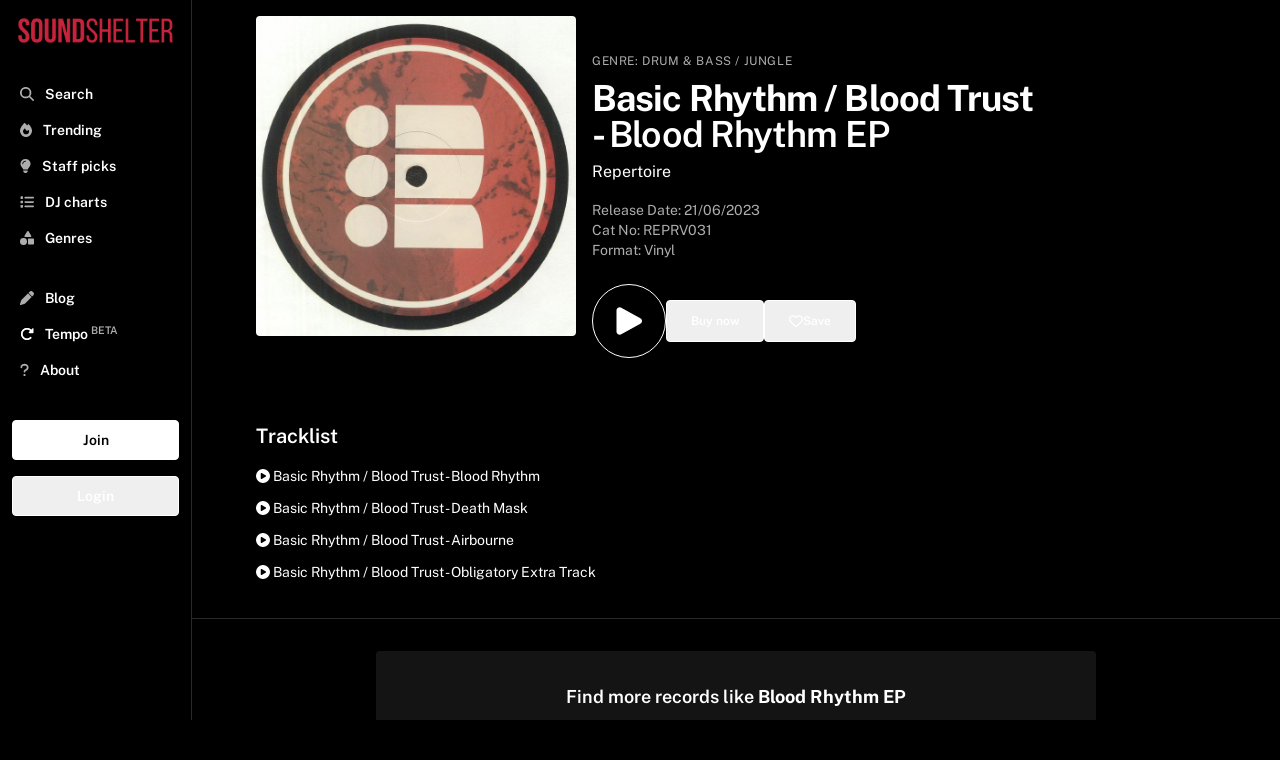

--- FILE ---
content_type: text/html; charset=utf-8
request_url: https://www.soundshelter.net/vinyl/basic-rhythm-blood-trust-blood-rhythm-ep
body_size: 12301
content:
<!DOCTYPE html><html lang="en"><head><meta charSet="utf-8"/><meta name="viewport" content="width=device-width"/><link rel="preload" as="image" href="https://static.soundshelter.net/images/covers/d48db606-6d24-4c96-97a9-1c25f683952a.jpg"/><link rel="preload" href="https://static.soundshelter.net/images/branding/logo_red_transparent_background.png" as="image" fetchpriority="high"/><title>Buy Basic Rhythm | Blood Trust - Blood Rhythm EP Vinyl | Sound Shelter</title><meta property="og:title" content="Basic Rhythm | Blood Trust - Blood Rhythm EP"/><meta property="og:description" content="Listen to Blood Rhythm EP on Sound Shelter - a record digging app connecting DJs, collectors, and the best independent record stores"/><meta name="description" content="Buy Blood Rhythm EP on Sound Shelter - a record digging app connecting DJs, collectors, and the best independent record stores. "/><meta property="og:image" content="https://static.soundshelter.net/images/covers/d48db606-6d24-4c96-97a9-1c25f683952a.jpg"/><link rel="canonical" href="https://www.soundshelter.net/vinyl/basic-rhythm-blood-trust-blood-rhythm-ep"/><meta property="twitter:card" content="summary_large_image"/><meta property="twitter:url" content="https://www.soundshelter.net/vinyl/basic-rhythm-blood-trust-blood-rhythm-ep"/><meta property="twitter:title" content="Basic Rhythm | Blood Trust - Blood Rhythm EP"/><meta property="twitter:description" content="Buy Blood Rhythm EP on Sound Shelter - a vinyl marketplace connecting DJs, collectors, and the best independent record stores"/><meta property="twitter:image" content="https://static.soundshelter.net/images/covers/d48db606-6d24-4c96-97a9-1c25f683952a.jpg"/><script type="application/ld+json">{"@context":"https://schema.org","@type":"MusicAlbum","name":"Blood Rhythm EP","byArtist":{"@type":"MusicGroup","name":"Basic Rhythm | Blood Trust"},"datePublished":"2023-06-21T00:00:00.000Z","genre":"Drum & Bass / Jungle","image":"https://static.soundshelter.net/images/covers/d48db606-6d24-4c96-97a9-1c25f683952a.jpg","recordLabel":"Repertoire","numTracks":4,"track":[{"@type":"MusicRecording","name":"Blood Rhythm - Basic Rhythm / Blood Trust"},{"@type":"MusicRecording","name":"Death Mask - Basic Rhythm / Blood Trust"},{"@type":"MusicRecording","name":"Airbourne - Basic Rhythm / Blood Trust"},{"@type":"MusicRecording","name":"Obligatory Extra Track - Basic Rhythm / Blood Trust"}]}</script><link rel="preload" href="https://static.soundshelter.net/images/covers/d48db606-6d24-4c96-97a9-1c25f683952a.jpg" as="image" fetchpriority="high"/><meta name="next-head-count" content="17"/><link rel="stylesheet" data-href="https://fonts.googleapis.com/css2?family=Public+Sans:wght@400..700&amp;display=swap"/><link rel="preconnect" href="https://static.soundshelter.net"/><link rel="preconnect" href="https://apinew.soundshelter.net"/><link rel="preconnect" href="https://cdnjs.cloudflare.com"/><meta name="cf-2fa-verify" content="24ddd1522791e7e"/><link rel="icon" sizes="32x32" href="/favicon.ico"/><link rel="icon" sizes="16x16" href="/favicon.ico"/><script type="application/ld+json">{"@context":"https://schema.org","@type":"WebSite","name":"Sound Shelter","url":"https://www.soundshelter.net"}</script><script type="application/ld+json">{"@context":"https://schema.org","@type":"Organization","name":"Sound Shelter","url":"https://www.soundshelter.net","logo":"https://static.soundshelter.net/images/branding/square_logo_480.png","email":"info@soundshelter.net","sameAs":["https://www.facebook.com/soundshelter","https://www.instagram.com/soundshelter","https://twitter.com/soundshelter"]}</script><link data-next-font="" rel="preconnect" href="/" crossorigin="anonymous"/><link rel="preload" href="/_next/static/css/3caa2a972cd6ae66.css" as="style"/><link rel="stylesheet" href="/_next/static/css/3caa2a972cd6ae66.css" data-n-g=""/><noscript data-n-css=""></noscript><script defer="" nomodule="" src="/_next/static/chunks/polyfills-42372ed130431b0a.js" type="d215bd33b3ec525052ed2599-text/javascript"></script><script src="/_next/static/chunks/webpack-62c02dad1a6a4cb4.js" defer="" type="d215bd33b3ec525052ed2599-text/javascript"></script><script src="/_next/static/chunks/framework-fcf1ddec762b78b4.js" defer="" type="d215bd33b3ec525052ed2599-text/javascript"></script><script src="/_next/static/chunks/main-cd39a3e2eae56aad.js" defer="" type="d215bd33b3ec525052ed2599-text/javascript"></script><script src="/_next/static/chunks/pages/_app-b9245ff042d8502d.js" defer="" type="d215bd33b3ec525052ed2599-text/javascript"></script><script src="/_next/static/chunks/2584c218-f62a3c182af9956d.js" defer="" type="d215bd33b3ec525052ed2599-text/javascript"></script><script src="/_next/static/chunks/577-2141b6958238cd20.js" defer="" type="d215bd33b3ec525052ed2599-text/javascript"></script><script src="/_next/static/chunks/267-8e13c3b51f60d809.js" defer="" type="d215bd33b3ec525052ed2599-text/javascript"></script><script src="/_next/static/chunks/203-9cac7922252efffa.js" defer="" type="d215bd33b3ec525052ed2599-text/javascript"></script><script src="/_next/static/chunks/895-98ef857f9027a1ab.js" defer="" type="d215bd33b3ec525052ed2599-text/javascript"></script><script src="/_next/static/chunks/501-9f6de72482b9437a.js" defer="" type="d215bd33b3ec525052ed2599-text/javascript"></script><script src="/_next/static/chunks/548-c893b4768c16a994.js" defer="" type="d215bd33b3ec525052ed2599-text/javascript"></script><script src="/_next/static/chunks/pages/vinyl/%5Bslug%5D-9c0864370fcbea55.js" defer="" type="d215bd33b3ec525052ed2599-text/javascript"></script><script src="/_next/static/W1tC3s1Xb-H7t2OZ_lgzQ/_buildManifest.js" defer="" type="d215bd33b3ec525052ed2599-text/javascript"></script><script src="/_next/static/W1tC3s1Xb-H7t2OZ_lgzQ/_ssgManifest.js" defer="" type="d215bd33b3ec525052ed2599-text/javascript"></script><style type="text/css">@font-face {font-family:Public Sans;font-style:normal;font-weight:400 700;src:url(/cf-fonts/v/public-sans/5.0.16/latin/wght/normal.woff2);unicode-range:U+0000-00FF,U+0131,U+0152-0153,U+02BB-02BC,U+02C6,U+02DA,U+02DC,U+0304,U+0308,U+0329,U+2000-206F,U+2074,U+20AC,U+2122,U+2191,U+2193,U+2212,U+2215,U+FEFF,U+FFFD;font-display:swap;}@font-face {font-family:Public Sans;font-style:normal;font-weight:400 700;src:url(/cf-fonts/v/public-sans/5.0.16/vietnamese/wght/normal.woff2);unicode-range:U+0102-0103,U+0110-0111,U+0128-0129,U+0168-0169,U+01A0-01A1,U+01AF-01B0,U+0300-0301,U+0303-0304,U+0308-0309,U+0323,U+0329,U+1EA0-1EF9,U+20AB;font-display:swap;}@font-face {font-family:Public Sans;font-style:normal;font-weight:400 700;src:url(/cf-fonts/v/public-sans/5.0.16/latin-ext/wght/normal.woff2);unicode-range:U+0100-02AF,U+0304,U+0308,U+0329,U+1E00-1E9F,U+1EF2-1EFF,U+2020,U+20A0-20AB,U+20AD-20CF,U+2113,U+2C60-2C7F,U+A720-A7FF;font-display:swap;}</style></head><body><div id="__next"><div class="min-h-screen"><div class="block lg:hidden  headroom-wrapper"><div style="position:relative;top:0;left:0;right:0;z-index:1;-webkit-transform:translate3D(0, 0, 0);-ms-transform:translate3D(0, 0, 0);transform:translate3D(0, 0, 0);height:auto;max-height:8rem" class="headroom headroom--unfixed"><div class="relative flex items-center w-full h-16 mt-0 bg-black border-b shadow border-lightBlack"><a class="flex justify-center object-contain h-12 m-auto" href="/"><img alt="Sound Shelter Logo" fetchpriority="high" loading="eager" width="192" height="50" decoding="async" data-nimg="1" style="color:transparent" src="https://static.soundshelter.net/images/branding/logo_red_transparent_background.png"/></a><span class="absolute right-0 flex items-center justify-center mr-4"><button class="px-2 py-2 btn-trans">Join</button></span></div><div id="filters" class="hidden w-full h-auto bg-black"><div class="flex flex-row px-4 py-2 overflow-x-scroll border-b hide-scroll border-lightBlack"><a class="px-2 py-1 mr-4 text-sm font-semibold border rounded cursor-pointer whitespace-nowrap border-tidalLightGrey hover:no-underline bg-lightBlack" href="/explore/staffpicks">Staff Picks</a><a class="px-2 py-1 mr-4 text-sm font-semibold border rounded cursor-pointer whitespace-nowrap border-tidalLightGrey hover:no-underline bg-lightBlack" href="/genre/house">House</a><a class="px-2 py-1 mr-4 text-sm font-semibold border rounded cursor-pointer whitespace-nowrap border-tidalLightGrey hover:no-underline bg-lightBlack" href="/genre/techno">Techno</a><a class="px-2 py-1 mr-4 text-sm font-semibold border rounded cursor-pointer whitespace-nowrap border-tidalLightGrey hover:no-underline bg-lightBlack" href="/genre/electro">Electro</a><a class="px-2 py-1 mr-4 text-sm font-semibold border rounded cursor-pointer whitespace-nowrap border-tidalLightGrey hover:no-underline bg-lightBlack" href="/genre/soul-jazz">Soul Jazz</a><a class="px-2 py-1 mr-4 text-sm font-semibold border rounded cursor-pointer whitespace-nowrap border-tidalLightGrey hover:no-underline bg-lightBlack" href="/genre/deep-house">Deep House</a><a class="px-2 py-1 mr-4 text-sm font-semibold border rounded cursor-pointer whitespace-nowrap border-tidalLightGrey hover:no-underline bg-lightBlack" href="/collection/detroithousetechno-records">Detroit Techno</a><a class="px-2 py-1 mr-4 text-sm font-semibold border rounded cursor-pointer whitespace-nowrap border-tidalLightGrey hover:no-underline bg-lightBlack" href="/genre/disco">Disco</a><a class="px-2 py-1 mr-4 text-sm font-semibold border rounded cursor-pointer whitespace-nowrap border-tidalLightGrey hover:no-underline bg-lightBlack" href="/collection/dubtechno-records">Dub Techno</a><a class="px-2 py-1 mr-4 text-sm font-semibold border rounded cursor-pointer whitespace-nowrap border-tidalLightGrey hover:no-underline bg-lightBlack" href="/genre/hip-hop">Hip Hop / Beats</a></div></div></div></div><aside class="fixed bottom-0 left-0 top-0 w-full md:w-48 bg-black border-tidalLightGrey border-r h-full p-2 transform transition ease-in-out duration-300 lg:translate-x-0 z-100 lg:z-0 xl:z-0 overflow-y-scroll -translate-x-full"><div><a class="hidden h-12 lg:block xl:block" href="/"><img alt="Sound Shelter Logo" fetchpriority="high" loading="eager" width="256" height="66" decoding="async" data-nimg="1" style="color:transparent" src="https://static.soundshelter.net/images/branding/logo_red_transparent_background.png"/></a><button class="pl-3 ml-0 text-xl text-white lg:hidden" title="Close"><svg aria-hidden="true" focusable="false" data-prefix="fas" data-icon="xmark" class="svg-inline--fa fa-xmark text-tidalLightGreyText" role="img" xmlns="http://www.w3.org/2000/svg" viewBox="0 0 384 512"><path fill="currentColor" d="M342.6 150.6c12.5-12.5 12.5-32.8 0-45.3s-32.8-12.5-45.3 0L192 210.7 86.6 105.4c-12.5-12.5-32.8-12.5-45.3 0s-12.5 32.8 0 45.3L146.7 256 41.4 361.4c-12.5 12.5-12.5 32.8 0 45.3s32.8 12.5 45.3 0L192 301.3 297.4 406.6c12.5 12.5 32.8 12.5 45.3 0s12.5-32.8 0-45.3L237.3 256 342.6 150.6z"></path></svg></button></div><nav class="p-1 pb-32 mt-4 nav"><div><div class="flex-row hidden mb-8 bg-white rounded"><span class="w-auto p-2 pr-0 text-tidalLightGreyText"><svg aria-hidden="true" focusable="false" data-prefix="fas" data-icon="magnifying-glass" class="svg-inline--fa fa-magnifying-glass text-tidalLightGreyText" role="img" xmlns="http://www.w3.org/2000/svg" viewBox="0 0 512 512"><path fill="currentColor" d="M416 208c0 45.9-14.9 88.3-40 122.7L502.6 457.4c12.5 12.5 12.5 32.8 0 45.3s-32.8 12.5-45.3 0L330.7 376c-34.4 25.2-76.8 40-122.7 40C93.1 416 0 322.9 0 208S93.1 0 208 0S416 93.1 416 208zM208 352a144 144 0 1 0 0-288 144 144 0 1 0 0 288z"></path></svg></span><input class="block w-3/4 px-2 py-2 leading-normal text-black bg-white rounded-lg appearance-none md:w-full focus:outline-none" placeholder="Search..."/></div><div class="font-semibold text-white"><ul id="nav-for-all" class="w-full mb-8 text-base md:text-sm"><li class="w-full p-2 cursor-pointer hover:bg-lightBlack"><a class="hover:no-underline " href="/search"><svg aria-hidden="true" focusable="false" data-prefix="fas" data-icon="magnifying-glass" class="svg-inline--fa fa-magnifying-glass text-tidalLightGreyText" role="img" xmlns="http://www.w3.org/2000/svg" viewBox="0 0 512 512"><path fill="currentColor" d="M416 208c0 45.9-14.9 88.3-40 122.7L502.6 457.4c12.5 12.5 12.5 32.8 0 45.3s-32.8 12.5-45.3 0L330.7 376c-34.4 25.2-76.8 40-122.7 40C93.1 416 0 322.9 0 208S93.1 0 208 0S416 93.1 416 208zM208 352a144 144 0 1 0 0-288 144 144 0 1 0 0 288z"></path></svg> <span class="ml-2">Search</span></a></li><li class="w-full p-2 cursor-pointer hover:bg-lightBlack"><a class="hover:no-underline" href="/explore/trending"><svg aria-hidden="true" focusable="false" data-prefix="fas" data-icon="fire" class="svg-inline--fa fa-fire text-tidalLightGreyText" role="img" xmlns="http://www.w3.org/2000/svg" viewBox="0 0 448 512"><path fill="currentColor" d="M159.3 5.4c7.8-7.3 19.9-7.2 27.7 .1c27.6 25.9 53.5 53.8 77.7 84c11-14.4 23.5-30.1 37-42.9c7.9-7.4 20.1-7.4 28 .1c34.6 33 63.9 76.6 84.5 118c20.3 40.8 33.8 82.5 33.8 111.9C448 404.2 348.2 512 224 512C98.4 512 0 404.1 0 276.5c0-38.4 17.8-85.3 45.4-131.7C73.3 97.7 112.7 48.6 159.3 5.4zM225.7 416c25.3 0 47.7-7 68.8-21c42.1-29.4 53.4-88.2 28.1-134.4c-4.5-9-16-9.6-22.5-2l-25.2 29.3c-6.6 7.6-18.5 7.4-24.7-.5c-16.5-21-46-58.5-62.8-79.8c-6.3-8-18.3-8.1-24.7-.1c-33.8 42.5-50.8 69.3-50.8 99.4C112 375.4 162.6 416 225.7 416z"></path></svg> <span class="ml-2">Trending</span></a></li><li class="w-full p-2 cursor-pointer hover:bg-lightBlack"><a class="hover:no-underline" href="/explore/staffpicks"><svg aria-hidden="true" focusable="false" data-prefix="fas" data-icon="lightbulb" class="svg-inline--fa fa-lightbulb text-tidalLightGreyText" role="img" xmlns="http://www.w3.org/2000/svg" viewBox="0 0 384 512"><path fill="currentColor" d="M272 384c9.6-31.9 29.5-59.1 49.2-86.2c0 0 0 0 0 0c5.2-7.1 10.4-14.2 15.4-21.4c19.8-28.5 31.4-63 31.4-100.3C368 78.8 289.2 0 192 0S16 78.8 16 176c0 37.3 11.6 71.9 31.4 100.3c5 7.2 10.2 14.3 15.4 21.4c0 0 0 0 0 0c19.8 27.1 39.7 54.4 49.2 86.2l160 0zM192 512c44.2 0 80-35.8 80-80l0-16-160 0 0 16c0 44.2 35.8 80 80 80zM112 176c0 8.8-7.2 16-16 16s-16-7.2-16-16c0-61.9 50.1-112 112-112c8.8 0 16 7.2 16 16s-7.2 16-16 16c-44.2 0-80 35.8-80 80z"></path></svg> <span class="ml-2">Staff picks</span></a></li><li class="w-full p-2 cursor-pointer hover:bg-lightBlack"><a class="hover:no-underline" href="/browse/dj-charts"><svg aria-hidden="true" focusable="false" data-prefix="fas" data-icon="list" class="svg-inline--fa fa-list text-tidalLightGreyText" role="img" xmlns="http://www.w3.org/2000/svg" viewBox="0 0 512 512"><path fill="currentColor" d="M40 48C26.7 48 16 58.7 16 72l0 48c0 13.3 10.7 24 24 24l48 0c13.3 0 24-10.7 24-24l0-48c0-13.3-10.7-24-24-24L40 48zM192 64c-17.7 0-32 14.3-32 32s14.3 32 32 32l288 0c17.7 0 32-14.3 32-32s-14.3-32-32-32L192 64zm0 160c-17.7 0-32 14.3-32 32s14.3 32 32 32l288 0c17.7 0 32-14.3 32-32s-14.3-32-32-32l-288 0zm0 160c-17.7 0-32 14.3-32 32s14.3 32 32 32l288 0c17.7 0 32-14.3 32-32s-14.3-32-32-32l-288 0zM16 232l0 48c0 13.3 10.7 24 24 24l48 0c13.3 0 24-10.7 24-24l0-48c0-13.3-10.7-24-24-24l-48 0c-13.3 0-24 10.7-24 24zM40 368c-13.3 0-24 10.7-24 24l0 48c0 13.3 10.7 24 24 24l48 0c13.3 0 24-10.7 24-24l0-48c0-13.3-10.7-24-24-24l-48 0z"></path></svg> <span class="ml-2">DJ charts</span></a></li><li class="w-full p-2 cursor-pointer hover:bg-lightBlack"><a class="hover:no-underline" href="/browse/genres"><svg aria-hidden="true" focusable="false" data-prefix="fas" data-icon="shapes" class="svg-inline--fa fa-shapes text-tidalLightGreyText" role="img" xmlns="http://www.w3.org/2000/svg" viewBox="0 0 512 512"><path fill="currentColor" d="M315.4 15.5C309.7 5.9 299.2 0 288 0s-21.7 5.9-27.4 15.5l-96 160c-5.9 9.9-6.1 22.2-.4 32.2s16.3 16.2 27.8 16.2l192 0c11.5 0 22.2-6.2 27.8-16.2s5.5-22.3-.4-32.2l-96-160zM288 312l0 144c0 22.1 17.9 40 40 40l144 0c22.1 0 40-17.9 40-40l0-144c0-22.1-17.9-40-40-40l-144 0c-22.1 0-40 17.9-40 40zM128 512a128 128 0 1 0 0-256 128 128 0 1 0 0 256z"></path></svg> <span class="ml-2">Genres</span></a></li><li class="w-full p-2 mt-6 cursor-pointer hover:bg-lightBlack"><a class="hover:no-underline" href="/browse/blog"><svg aria-hidden="true" focusable="false" data-prefix="fas" data-icon="pen" class="svg-inline--fa fa-pen text-tidalLightGreyText" role="img" xmlns="http://www.w3.org/2000/svg" viewBox="0 0 512 512"><path fill="currentColor" d="M362.7 19.3L314.3 67.7 444.3 197.7l48.4-48.4c25-25 25-65.5 0-90.5L453.3 19.3c-25-25-65.5-25-90.5 0zm-71 71L58.6 323.5c-10.4 10.4-18 23.3-22.2 37.4L1 481.2C-1.5 489.7 .8 498.8 7 505s15.3 8.5 23.7 6.1l120.3-35.4c14.1-4.2 27-11.8 37.4-22.2L421.7 220.3 291.7 90.3z"></path></svg> <span class="ml-2">Blog</span></a></li><li class="w-full p-2 text-white cursor-pointer hover:bg-lightBlack"><a href="https://gotempo.app" target="_blank" rel="noopener noreferrer" class="hover:no-underline"><svg aria-hidden="true" focusable="false" data-prefix="fas" data-icon="rotate-right" class="svg-inline--fa fa-rotate-right " role="img" xmlns="http://www.w3.org/2000/svg" viewBox="0 0 512 512"><path fill="currentColor" d="M463.5 224l8.5 0c13.3 0 24-10.7 24-24l0-128c0-9.7-5.8-18.5-14.8-22.2s-19.3-1.7-26.2 5.2L413.4 96.6c-87.6-86.5-228.7-86.2-315.8 1c-87.5 87.5-87.5 229.3 0 316.8s229.3 87.5 316.8 0c12.5-12.5 12.5-32.8 0-45.3s-32.8-12.5-45.3 0c-62.5 62.5-163.8 62.5-226.3 0s-62.5-163.8 0-226.3c62.2-62.2 162.7-62.5 225.3-1L327 183c-6.9 6.9-8.9 17.2-5.2 26.2s12.5 14.8 22.2 14.8l119.5 0z"></path></svg> <span class="ml-2">Tempo<!-- --> <sup class="text-tidalLightGreyText">BETA</sup></span></a></li><li class="w-full p-2 cursor-pointer hover:bg-lightBlack"><a class="hover:no-underline" href="/about"><svg aria-hidden="true" focusable="false" data-prefix="fas" data-icon="question" class="svg-inline--fa fa-question text-tidalLightGreyText" role="img" xmlns="http://www.w3.org/2000/svg" viewBox="0 0 320 512"><path fill="currentColor" d="M80 160c0-35.3 28.7-64 64-64l32 0c35.3 0 64 28.7 64 64l0 3.6c0 21.8-11.1 42.1-29.4 53.8l-42.2 27.1c-25.2 16.2-40.4 44.1-40.4 74l0 1.4c0 17.7 14.3 32 32 32s32-14.3 32-32l0-1.4c0-8.2 4.2-15.8 11-20.2l42.2-27.1c36.6-23.6 58.8-64.1 58.8-107.7l0-3.6c0-70.7-57.3-128-128-128l-32 0C73.3 32 16 89.3 16 160c0 17.7 14.3 32 32 32s32-14.3 32-32zm80 320a40 40 0 1 0 0-80 40 40 0 1 0 0 80z"></path></svg> <span class="ml-2">About</span></a></li></ul><div class="flex flex-col"><button class="mb-4 btn-white">Join</button><button class="mb-4 btn-trans">Login</button></div></div></div><div class="mt-2"><ul class="text-base text-white"></ul></div></nav></aside><section class="flex flex-col h-full bg-black w-full lg:pl-48 lg:pr-0"><div id="image-and-text" class="flex h-auto my-4 mt-0 bg-black"><span class=" w-full"><div class="flex flex-col w-full m-auto md:flex-row md:p-4 lg:mx-0 md:gap-4 lg:px-8 xl:px-16"><div class="w-full md:w-1/3 md:rounded"><img alt="Basic Rhythm | Blood Trust Blood Rhythm EP" fetchpriority="high" loading="eager" width="700" height="700" decoding="async" data-nimg="1" class="object-cover  md:rounded" style="color:transparent" src="https://static.soundshelter.net/images/covers/d48db606-6d24-4c96-97a9-1c25f683952a.jpg"/></div><div class="flex flex-col items-start justify-center w-full px-4 md:pt-8 md:w-1/2 lg:1/3"><div class="w-full my-2 md:my-0"><span class=" text-xs tracking-wider uppercase text-tidalLightGreyText">Genre:<!-- --> <a href="/genre/drum-&amp;-bass-/-jungle">Drum &amp; Bass / Jungle</a></span><div class="w-full my-2 "><h1 class="mt-0 mb-2 text-2xl font-bold text-white md:text-4xl md:leading-9 leading-7">Basic Rhythm  /  Blood Trust<!-- --> <!-- -->-<!-- --> <span class="font-semibold">Blood Rhythm EP</span></h1><h2><a href="/label/repertoire">Repertoire</a></h2></div><div><p class="mt-4 text-sm text-tidalLightGreyText">Release Date: <!-- -->21/06/2023</p><p class="text-sm text-tidalLightGreyText">Cat No: <!-- -->REPRV031<!-- --> </p><h3 class="mb-2 text-sm text-tidalLightGreyText">Format: Vinyl</h3></div></div><div class="w-full py-4"><div class="inline-flex gap-4"><div class="flex h-full m-auto"><button class="p-4 text-white bg-black border border-white rounded-full cursor-pointer hover:bg-black hover:text-white hover:border-white hover:scale-105 transform transition-all duration-200 ease-in-out" title="Add to playlist"><svg xmlns="http://www.w3.org/2000/svg" viewBox="0 0 24 24" fill="currentColor" width="2.5rem" height="2.5rem"><path fill-rule="evenodd" d="M4.5 5.653c0-1.426 1.529-2.33 2.779-1.643l11.54 6.348c1.295.712 1.295 2.573 0 3.285L7.28 19.991c-1.25.687-2.779-.217-2.779-1.643V5.653z" clip-rule="evenodd"></path></svg></button></div><div class="flex h-full m-auto"><button class="flex items-center w-full px-6 py-3 gap-2 btn-trans" title="Buy this record"><span class="text-xs ">Buy now</span></button></div><div class="flex h-full m-auto"><button class="flex items-center w-full px-6 py-3 text-white border gap-2 btn-trans" title="Save to your list"><svg aria-hidden="true" focusable="false" data-prefix="far" data-icon="heart" class="svg-inline--fa fa-heart " role="img" xmlns="http://www.w3.org/2000/svg" viewBox="0 0 512 512"><path fill="currentColor" d="M225.8 468.2l-2.5-2.3L48.1 303.2C17.4 274.7 0 234.7 0 192.8l0-3.3c0-70.4 50-130.8 119.2-144C158.6 37.9 198.9 47 231 69.6c9 6.4 17.4 13.8 25 22.3c4.2-4.8 8.7-9.2 13.5-13.3c3.7-3.2 7.5-6.2 11.5-9c0 0 0 0 0 0C313.1 47 353.4 37.9 392.8 45.4C462 58.6 512 119.1 512 189.5l0 3.3c0 41.9-17.4 81.9-48.1 110.4L288.7 465.9l-2.5 2.3c-8.2 7.6-19 11.9-30.2 11.9s-22-4.2-30.2-11.9zM239.1 145c-.4-.3-.7-.7-1-1.1l-17.8-20-.1-.1s0 0 0 0c-23.1-25.9-58-37.7-92-31.2C81.6 101.5 48 142.1 48 189.5l0 3.3c0 28.5 11.9 55.8 32.8 75.2L256 430.7 431.2 268c20.9-19.4 32.8-46.7 32.8-75.2l0-3.3c0-47.3-33.6-88-80.1-96.9c-34-6.5-69 5.4-92 31.2c0 0 0 0-.1 .1s0 0-.1 .1l-17.8 20c-.3 .4-.7 .7-1 1.1c-4.5 4.5-10.6 7-16.9 7s-12.4-2.5-16.9-7z"></path></svg> <span class="text-xs ">Save</span></button></div></div></div></div></div></span></div><div id="tracklist" class="w-full p-4 m-auto lg:px-8 xl:px-16"><p class="text-xl font-semibold">Tracklist</p><div class="w-full m-auto mt-4"><ul><li class="mb-3 text-sm text-white capitalize cursor-pointer hover:font-semibold"><svg aria-hidden="true" focusable="false" data-prefix="fas" data-icon="circle-play" class="svg-inline--fa fa-circle-play " role="img" xmlns="http://www.w3.org/2000/svg" viewBox="0 0 512 512"><path fill="currentColor" d="M0 256a256 256 0 1 1 512 0A256 256 0 1 1 0 256zM188.3 147.1c-7.6 4.2-12.3 12.3-12.3 20.9l0 176c0 8.7 4.7 16.7 12.3 20.9s16.8 4.1 24.3-.5l144-88c7.1-4.4 11.5-12.1 11.5-20.5s-4.4-16.1-11.5-20.5l-144-88c-7.4-4.5-16.7-4.7-24.3-.5z"></path></svg> <!-- -->basic rhythm / blood trust - blood rhythm</li><li class="mb-3 text-sm text-white capitalize cursor-pointer hover:font-semibold"><svg aria-hidden="true" focusable="false" data-prefix="fas" data-icon="circle-play" class="svg-inline--fa fa-circle-play " role="img" xmlns="http://www.w3.org/2000/svg" viewBox="0 0 512 512"><path fill="currentColor" d="M0 256a256 256 0 1 1 512 0A256 256 0 1 1 0 256zM188.3 147.1c-7.6 4.2-12.3 12.3-12.3 20.9l0 176c0 8.7 4.7 16.7 12.3 20.9s16.8 4.1 24.3-.5l144-88c7.1-4.4 11.5-12.1 11.5-20.5s-4.4-16.1-11.5-20.5l-144-88c-7.4-4.5-16.7-4.7-24.3-.5z"></path></svg> <!-- -->basic rhythm / blood trust - death mask</li><li class="mb-3 text-sm text-white capitalize cursor-pointer hover:font-semibold"><svg aria-hidden="true" focusable="false" data-prefix="fas" data-icon="circle-play" class="svg-inline--fa fa-circle-play " role="img" xmlns="http://www.w3.org/2000/svg" viewBox="0 0 512 512"><path fill="currentColor" d="M0 256a256 256 0 1 1 512 0A256 256 0 1 1 0 256zM188.3 147.1c-7.6 4.2-12.3 12.3-12.3 20.9l0 176c0 8.7 4.7 16.7 12.3 20.9s16.8 4.1 24.3-.5l144-88c7.1-4.4 11.5-12.1 11.5-20.5s-4.4-16.1-11.5-20.5l-144-88c-7.4-4.5-16.7-4.7-24.3-.5z"></path></svg> <!-- -->basic rhythm / blood trust - airbourne</li><li class="mb-3 text-sm text-white capitalize cursor-pointer hover:font-semibold"><svg aria-hidden="true" focusable="false" data-prefix="fas" data-icon="circle-play" class="svg-inline--fa fa-circle-play " role="img" xmlns="http://www.w3.org/2000/svg" viewBox="0 0 512 512"><path fill="currentColor" d="M0 256a256 256 0 1 1 512 0A256 256 0 1 1 0 256zM188.3 147.1c-7.6 4.2-12.3 12.3-12.3 20.9l0 176c0 8.7 4.7 16.7 12.3 20.9s16.8 4.1 24.3-.5l144-88c7.1-4.4 11.5-12.1 11.5-20.5s-4.4-16.1-11.5-20.5l-144-88c-7.4-4.5-16.7-4.7-24.3-.5z"></path></svg> <!-- -->basic rhythm / blood trust - obligatory extra track</li></ul></div></div><div class="flex items-center justify-center w-full p-4 m-auto mt-2 text-sm border-t border-tidalLightGrey lg:px-8 xl:px-16 md:text-base"><div class="flex flex-col items-center justify-center w-full h-auto p-8 my-4 rounded md:w-3/4 bg-lightBlack"><p class="mb-4 text-lg font-semibold">Find more records like <strong>Blood Rhythm EP</strong></p><span class="mr-2 cursor-pointer btn-red" href="/swipe/similar/repertoire">Start digging</span></div></div><div class="w-full p-4 m-auto text-sm border-t border-b border-tidalLightGrey lg:px-8 xl:px-16 md:text-base"><div class="mt-4 grid grid-cols-2 md:grid-cols-3 lg:grid-cols-4 gap-8 md:gap-16 xl:grid-cols-5"><div class="flex flex-col flex-wrap justify-center mb-4"><a class="hover:no-underline" href="/artist/basic-rhythm"><div class="flex flex-col flex-wrap items-center justify-center p-4 mb-4 ml-auto mr-auto text-white bg-center bg-cover rounded lg:mb-4 bg-lightBlack transition duration-300 ease-in-out transform hover:-translate-y-1 hover:scale-105 hover:cursor-pointer rounded-full w-36 md:w-40 h-36 md:h-40" style="background-image:url(https://i.scdn.co/image/e3aa01a3df3e51ed0fdc9e2051b1e86efa87b35e)"></div><div class="flex justify-center mb-4"><p class="text-sm font-semibold text-center capitalize md:text-base">Basic Rhythm</p></div></a><div class="flex justify-center w-full m-auto"><button class="p-2 px-4 text-xs btn-white">Follow</button></div></div><div class="flex flex-col flex-wrap justify-center mb-4"><a class="hover:no-underline" href="/artist/blood-trust"><div class="flex flex-col flex-wrap items-center justify-center p-4 mb-4 ml-auto mr-auto text-white bg-center bg-cover rounded lg:mb-4 bg-lightBlack transition duration-300 ease-in-out transform hover:-translate-y-1 hover:scale-105 hover:cursor-pointer rounded-full w-36 md:w-40 h-36 md:h-40" style="background-image:url(null)"></div><div class="flex justify-center mb-4"><p class="text-sm font-semibold text-center capitalize md:text-base">Blood Trust</p></div></a><div class="flex justify-center w-full m-auto"><button class="p-2 px-4 text-xs btn-white">Follow</button></div></div></div></div><div class="w-full p-4 m-auto text-sm border-t border-b border-tidalLightGrey lg:px-8 xl:px-16 md:text-base"><h2 class="mb-4 text-xl font-semibold">More about <!-- -->Blood Rhythm EP</h2><p class="w-full m-auto"> Repertoire released Blood Rhythm EP on Wed Jun 21 2023. The 4 track Drum & Bass / Jungle release features Basic Rhythm, and Blood Trust.<br /><br /><strong>Repertoire</strong> has released vinyl by Ricky Force, Double O, Mantra, David Louis, Stranjah, Giorgio, Law, Osibisa, Ilk, Cycle One, Giorgio Moroder, Artilect, Blu Mar Ten, Law and Wheeler, and Eusebeia.<br /><br />People who like <strong>Blood Rhythm EP</strong> also listen to The Brothers Grimm, Nu-matic, rhythm section, The Criminal Minds, R Solution, Psychotropic, Sunshine Productions, Vibes & Wishdokta, Terrorize, and Rachel Wallace.</p><p class="w-full m-auto mt-4"></p><div class="flex flex-row flex-wrap gap-2"><button class="text-xs btn-trans" href="/artist/basic-rhythm">Basic Rhythm</button><button class="text-xs btn-trans" href="/artist/blood-trust">Blood Trust</button><button class="text-xs btn-trans" href="/label/repertoire">Repertoire</button></div><div class="hidden mt-8" id="share"><p class="text-xl font-semibold">Share</p><div class="flex flex-row mt-4"><div class="mr-2"><a class="px-8 btn-trans bg-fbBlue border-fbBlue" href="https://www.facebook.com/sharer/sharer.php?u=https://www.soundshelter.net/vinyl/basic-rhythm-blood-trust-blood-rhythm-ep" target="_blank" rel="noreferer noopener" aria-label="Share on Facebook"><svg aria-hidden="true" focusable="false" data-prefix="fab" data-icon="facebook" class="svg-inline--fa fa-facebook " role="img" xmlns="http://www.w3.org/2000/svg" viewBox="0 0 512 512"><path fill="currentColor" d="M512 256C512 114.6 397.4 0 256 0S0 114.6 0 256C0 376 82.7 476.8 194.2 504.5V334.2H141.4V256h52.8V222.3c0-87.1 39.4-127.5 125-127.5c16.2 0 44.2 3.2 55.7 6.4V172c-6-.6-16.5-1-29.6-1c-42 0-58.2 15.9-58.2 57.2V256h83.6l-14.4 78.2H287V510.1C413.8 494.8 512 386.9 512 256h0z"></path></svg></a></div><div class="mr-2"><a class="px-8 btn-trans bg-twtrBlue border-twtrBlue" href="https://twitter.com/intent/tweet?url=https://www.soundshelter.net/vinyl/basic-rhythm-blood-trust-blood-rhythm-ep&amp;hashtags=vinyl,Drum&amp;Bass/Jungle&amp;via=soundshelter" target="_blank" rel="noreferer noopener" aria-label="Share on Twitter"><svg aria-hidden="true" focusable="false" data-prefix="fab" data-icon="twitter" class="svg-inline--fa fa-twitter " role="img" xmlns="http://www.w3.org/2000/svg" viewBox="0 0 512 512"><path fill="currentColor" d="M459.37 151.716c.325 4.548.325 9.097.325 13.645 0 138.72-105.583 298.558-298.558 298.558-59.452 0-114.68-17.219-161.137-47.106 8.447.974 16.568 1.299 25.34 1.299 49.055 0 94.213-16.568 130.274-44.832-46.132-.975-84.792-31.188-98.112-72.772 6.498.974 12.995 1.624 19.818 1.624 9.421 0 18.843-1.3 27.614-3.573-48.081-9.747-84.143-51.98-84.143-102.985v-1.299c13.969 7.797 30.214 12.67 47.431 13.319-28.264-18.843-46.781-51.005-46.781-87.391 0-19.492 5.197-37.36 14.294-52.954 51.655 63.675 129.3 105.258 216.365 109.807-1.624-7.797-2.599-15.918-2.599-24.04 0-57.828 46.782-104.934 104.934-104.934 30.213 0 57.502 12.67 76.67 33.137 23.715-4.548 46.456-13.32 66.599-25.34-7.798 24.366-24.366 44.833-46.132 57.827 21.117-2.273 41.584-8.122 60.426-16.243-14.292 20.791-32.161 39.308-52.628 54.253z"></path></svg></a></div><div><a class="px-8 btn-trans bg-redditRed border-redditRed" href="http://www.reddit.com/submit?url=https://www.soundshelter.net/vinyl/basic-rhythm-blood-trust-blood-rhythm-ep" target="_blank" rel="noreferer noopener" aria-label="Share on Reddit"><svg aria-hidden="true" focusable="false" data-prefix="fab" data-icon="reddit" class="svg-inline--fa fa-reddit " role="img" xmlns="http://www.w3.org/2000/svg" viewBox="0 0 512 512"><path fill="currentColor" d="M0 256C0 114.6 114.6 0 256 0S512 114.6 512 256s-114.6 256-256 256L37.1 512c-13.7 0-20.5-16.5-10.9-26.2L75 437C28.7 390.7 0 326.7 0 256zM349.6 153.6c23.6 0 42.7-19.1 42.7-42.7s-19.1-42.7-42.7-42.7c-20.6 0-37.8 14.6-41.8 34c-34.5 3.7-61.4 33-61.4 68.4l0 .2c-37.5 1.6-71.8 12.3-99 29.1c-10.1-7.8-22.8-12.5-36.5-12.5c-33 0-59.8 26.8-59.8 59.8c0 24 14.1 44.6 34.4 54.1c2 69.4 77.6 125.2 170.6 125.2s168.7-55.9 170.6-125.3c20.2-9.6 34.1-30.2 34.1-54c0-33-26.8-59.8-59.8-59.8c-13.7 0-26.3 4.6-36.4 12.4c-27.4-17-62.1-27.7-100-29.1l0-.2c0-25.4 18.9-46.5 43.4-49.9l0 0c4.4 18.8 21.3 32.8 41.5 32.8zM177.1 246.9c16.7 0 29.5 17.6 28.5 39.3s-13.5 29.6-30.3 29.6s-31.4-8.8-30.4-30.5s15.4-38.3 32.1-38.3zm190.1 38.3c1 21.7-13.7 30.5-30.4 30.5s-29.3-7.9-30.3-29.6c-1-21.7 11.8-39.3 28.5-39.3s31.2 16.6 32.1 38.3zm-48.1 56.7c-10.3 24.6-34.6 41.9-63 41.9s-52.7-17.3-63-41.9c-1.2-2.9 .8-6.2 3.9-6.5c18.4-1.9 38.3-2.9 59.1-2.9s40.7 1 59.1 2.9c3.1 .3 5.1 3.6 3.9 6.5z"></path></svg></a></div></div></div></div><div id="related" class="flex items-center h-auto px-8 mt-8 bg-black min-h-100vh lg:px-16 xl:px-32"><div class="w-full text-white"></div></div></section><aside class="top-0 bottom-0 right-0 hidden w-0 h-screen bg-black border-l lg:w-48 border-lightBlack"></aside></div><div class="fixed bottom-0 w-full"><audio id="audio" autoplay=""></audio><div class="mb-0 w-full m-auto h-auto  bg-lightBlack overflow-y-scroll   hidden" title="player container"><div class="flex flex-row items-center justify-start w-full h-auto border-t shadow md:flex-col lg:flex-col xl:flex-col hover:cursor-pointer border-tidalLightGrey" id="play-controls"><div class="flex flex-row w-1/2 border-r md:w-full border-tidalLightGrey md:border-none"></div><div class="flex-row items-center justify-center flex-grow pt-1 pb-2 text-xl md:w-1/2 lg:w-1/3 xl:w-1/4 space-b md:text-xl grid grid-cols-4 md:grid-cols-5"><span class="flex flex-col"><button><svg aria-hidden="true" focusable="false" data-prefix="fas" data-icon="list" class="svg-inline--fa fa-list text-base text-white xs:text-sm" role="img" xmlns="http://www.w3.org/2000/svg" viewBox="0 0 512 512"><path fill="currentColor" d="M40 48C26.7 48 16 58.7 16 72l0 48c0 13.3 10.7 24 24 24l48 0c13.3 0 24-10.7 24-24l0-48c0-13.3-10.7-24-24-24L40 48zM192 64c-17.7 0-32 14.3-32 32s14.3 32 32 32l288 0c17.7 0 32-14.3 32-32s-14.3-32-32-32L192 64zm0 160c-17.7 0-32 14.3-32 32s14.3 32 32 32l288 0c17.7 0 32-14.3 32-32s-14.3-32-32-32l-288 0zm0 160c-17.7 0-32 14.3-32 32s14.3 32 32 32l288 0c17.7 0 32-14.3 32-32s-14.3-32-32-32l-288 0zM16 232l0 48c0 13.3 10.7 24 24 24l48 0c13.3 0 24-10.7 24-24l0-48c0-13.3-10.7-24-24-24l-48 0c-13.3 0-24 10.7-24 24zM40 368c-13.3 0-24 10.7-24 24l0 48c0 13.3 10.7 24 24 24l48 0c13.3 0 24-10.7 24-24l0-48c0-13.3-10.7-24-24-24l-48 0z"></path></svg></button><p class="hidden text-xs text-center md:block text-tidalLightGreyText">Playlist</p></span><span class="flex flex-col"><button class="w-full m-auto" title="player play"><svg aria-hidden="true" focusable="false" data-prefix="far" data-icon="circle-play" class="svg-inline--fa fa-circle-play text-base text-white xs:text-sm" role="img" xmlns="http://www.w3.org/2000/svg" viewBox="0 0 512 512"><path fill="currentColor" d="M464 256A208 208 0 1 0 48 256a208 208 0 1 0 416 0zM0 256a256 256 0 1 1 512 0A256 256 0 1 1 0 256zM188.3 147.1c7.6-4.2 16.8-4.1 24.3 .5l144 88c7.1 4.4 11.5 12.1 11.5 20.5s-4.4 16.1-11.5 20.5l-144 88c-7.4 4.5-16.7 4.7-24.3 .5s-12.3-12.2-12.3-20.9l0-176c0-8.7 4.7-16.7 12.3-20.9z"></path></svg></button><p class="hidden text-xs text-center text-tidalLightGreyText md:block">Play</p></span><span class="flex flex-col"><button title="player skip"><svg aria-hidden="true" focusable="false" data-prefix="fas" data-icon="forward-fast" class="svg-inline--fa fa-forward-fast text-base text-white xs:text-sm" role="img" xmlns="http://www.w3.org/2000/svg" viewBox="0 0 512 512"><path fill="currentColor" d="M18.4 445c11.2 5.3 24.5 3.6 34.1-4.4L224 297.7 224 416c0 12.4 7.2 23.7 18.4 29s24.5 3.6 34.1-4.4L448 297.7 448 416c0 17.7 14.3 32 32 32s32-14.3 32-32l0-320c0-17.7-14.3-32-32-32s-32 14.3-32 32l0 118.3L276.5 71.4c-9.5-7.9-22.8-9.7-34.1-4.4S224 83.6 224 96l0 118.3L52.5 71.4c-9.5-7.9-22.8-9.7-34.1-4.4S0 83.6 0 96L0 416c0 12.4 7.2 23.7 18.4 29z"></path></svg></button><p class="hidden text-xs text-center text-tidalLightGreyText md:block">Skip</p></span><span class="flex-col hidden md:flex"><button title="player save"><svg aria-hidden="true" focusable="false" data-prefix="far" data-icon="heart" class="svg-inline--fa fa-heart text-base text-white xs:text-sm" role="img" xmlns="http://www.w3.org/2000/svg" viewBox="0 0 512 512"><path fill="currentColor" d="M225.8 468.2l-2.5-2.3L48.1 303.2C17.4 274.7 0 234.7 0 192.8l0-3.3c0-70.4 50-130.8 119.2-144C158.6 37.9 198.9 47 231 69.6c9 6.4 17.4 13.8 25 22.3c4.2-4.8 8.7-9.2 13.5-13.3c3.7-3.2 7.5-6.2 11.5-9c0 0 0 0 0 0C313.1 47 353.4 37.9 392.8 45.4C462 58.6 512 119.1 512 189.5l0 3.3c0 41.9-17.4 81.9-48.1 110.4L288.7 465.9l-2.5 2.3c-8.2 7.6-19 11.9-30.2 11.9s-22-4.2-30.2-11.9zM239.1 145c-.4-.3-.7-.7-1-1.1l-17.8-20-.1-.1s0 0 0 0c-23.1-25.9-58-37.7-92-31.2C81.6 101.5 48 142.1 48 189.5l0 3.3c0 28.5 11.9 55.8 32.8 75.2L256 430.7 431.2 268c20.9-19.4 32.8-46.7 32.8-75.2l0-3.3c0-47.3-33.6-88-80.1-96.9c-34-6.5-69 5.4-92 31.2c0 0 0 0-.1 .1s0 0-.1 .1l-17.8 20c-.3 .4-.7 .7-1 1.1c-4.5 4.5-10.6 7-16.9 7s-12.4-2.5-16.9-7z"></path></svg></button><p class="hidden text-xs text-center text-tidalLightGreyText md:block">Save</p></span><span class="flex-col hidden md:flex"><button title="player buy"><svg aria-hidden="true" focusable="false" data-prefix="fas" data-icon="cart-shopping" class="svg-inline--fa fa-cart-shopping text-base text-white xs:text-sm" role="img" xmlns="http://www.w3.org/2000/svg" viewBox="0 0 576 512"><path fill="currentColor" d="M0 24C0 10.7 10.7 0 24 0L69.5 0c22 0 41.5 12.8 50.6 32l411 0c26.3 0 45.5 25 38.6 50.4l-41 152.3c-8.5 31.4-37 53.3-69.5 53.3l-288.5 0 5.4 28.5c2.2 11.3 12.1 19.5 23.6 19.5L488 336c13.3 0 24 10.7 24 24s-10.7 24-24 24l-288.3 0c-34.6 0-64.3-24.6-70.7-58.5L77.4 54.5c-.7-3.8-4-6.5-7.9-6.5L24 48C10.7 48 0 37.3 0 24zM128 464a48 48 0 1 1 96 0 48 48 0 1 1 -96 0zm336-48a48 48 0 1 1 0 96 48 48 0 1 1 0-96z"></path></svg></button><p class="hidden text-xs text-center text-tidalLightGreyText md:block">Buy</p></span><span class="flex flex-col md:hidden"><button title="player buy"><svg aria-hidden="true" focusable="false" data-prefix="fas" data-icon="chevron-right" class="svg-inline--fa fa-chevron-right text-base text-white xs:text-sm" role="img" xmlns="http://www.w3.org/2000/svg" viewBox="0 0 320 512"><path fill="currentColor" d="M310.6 233.4c12.5 12.5 12.5 32.8 0 45.3l-192 192c-12.5 12.5-32.8 12.5-45.3 0s-12.5-32.8 0-45.3L242.7 256 73.4 86.6c-12.5-12.5-12.5-32.8 0-45.3s32.8-12.5 45.3 0l192 192z"></path></svg></button><p class="hidden text-xs text-center text-tidalLightGreyText md:block">More</p></span></div></div></div><div class="flex items-center h-auto pt-2 pb-4 text-base border-t shadow z-100 bg-lightBlack justify-evenly lg:hidden xl:hidden border-tidalLightGrey"><a class="bottom-nav-icon-container" href="/"><span class="bottom-nav-icon"><svg aria-hidden="true" focusable="false" data-prefix="fas" data-icon="house" class="svg-inline--fa fa-house " role="img" xmlns="http://www.w3.org/2000/svg" viewBox="0 0 576 512"><path fill="currentColor" d="M575.8 255.5c0 18-15 32.1-32 32.1l-32 0 .7 160.2c0 2.7-.2 5.4-.5 8.1l0 16.2c0 22.1-17.9 40-40 40l-16 0c-1.1 0-2.2 0-3.3-.1c-1.4 .1-2.8 .1-4.2 .1L416 512l-24 0c-22.1 0-40-17.9-40-40l0-24 0-64c0-17.7-14.3-32-32-32l-64 0c-17.7 0-32 14.3-32 32l0 64 0 24c0 22.1-17.9 40-40 40l-24 0-31.9 0c-1.5 0-3-.1-4.5-.2c-1.2 .1-2.4 .2-3.6 .2l-16 0c-22.1 0-40-17.9-40-40l0-112c0-.9 0-1.9 .1-2.8l0-69.7-32 0c-18 0-32-14-32-32.1c0-9 3-17 10-24L266.4 8c7-7 15-8 22-8s15 2 21 7L564.8 231.5c8 7 12 15 11 24z"></path></svg></span><span class="bottom-nav-icon-text">Home</span></a><a class="bottom-nav-icon-container" href="/onboarding/swipe"><span class="bottom-nav-icon"><svg aria-hidden="true" focusable="false" data-prefix="fas" data-icon="headphones-simple" class="svg-inline--fa fa-headphones-simple " role="img" xmlns="http://www.w3.org/2000/svg" viewBox="0 0 512 512"><path fill="currentColor" d="M256 80C141.1 80 48 173.1 48 288l0 104c0 13.3-10.7 24-24 24s-24-10.7-24-24L0 288C0 146.6 114.6 32 256 32s256 114.6 256 256l0 104c0 13.3-10.7 24-24 24s-24-10.7-24-24l0-104c0-114.9-93.1-208-208-208zM80 352c0-35.3 28.7-64 64-64l16 0c17.7 0 32 14.3 32 32l0 128c0 17.7-14.3 32-32 32l-16 0c-35.3 0-64-28.7-64-64l0-64zm288-64c35.3 0 64 28.7 64 64l0 64c0 35.3-28.7 64-64 64l-16 0c-17.7 0-32-14.3-32-32l0-128c0-17.7 14.3-32 32-32l16 0z"></path></svg></span><span class="bottom-nav-icon-text">Start digging</span></a><a class="bottom-nav-icon-container" href="/search"><span class="bottom-nav-icon"><svg aria-hidden="true" focusable="false" data-prefix="fas" data-icon="magnifying-glass" class="svg-inline--fa fa-magnifying-glass " role="img" xmlns="http://www.w3.org/2000/svg" viewBox="0 0 512 512"><path fill="currentColor" d="M416 208c0 45.9-14.9 88.3-40 122.7L502.6 457.4c12.5 12.5 12.5 32.8 0 45.3s-32.8 12.5-45.3 0L330.7 376c-34.4 25.2-76.8 40-122.7 40C93.1 416 0 322.9 0 208S93.1 0 208 0S416 93.1 416 208zM208 352a144 144 0 1 0 0-288 144 144 0 1 0 0 288z"></path></svg></span><span class="bottom-nav-icon-text">Search</span></a><button class="bottom-nav-icon-container"><span class="bottom-nav-icon"><svg aria-hidden="true" focusable="false" data-prefix="fas" data-icon="bars" class="svg-inline--fa fa-bars " role="img" xmlns="http://www.w3.org/2000/svg" viewBox="0 0 448 512"><path fill="currentColor" d="M0 96C0 78.3 14.3 64 32 64l384 0c17.7 0 32 14.3 32 32s-14.3 32-32 32L32 128C14.3 128 0 113.7 0 96zM0 256c0-17.7 14.3-32 32-32l384 0c17.7 0 32 14.3 32 32s-14.3 32-32 32L32 288c-17.7 0-32-14.3-32-32zM448 416c0 17.7-14.3 32-32 32L32 448c-17.7 0-32-14.3-32-32s14.3-32 32-32l384 0c17.7 0 32 14.3 32 32z"></path></svg></span><span class="bottom-nav-icon-text">Menu</span></button></div></div></div><script id="__NEXT_DATA__" type="application/json">{"props":{"pageProps":{"data":{"results":{"details":{"id":951918,"artist":"Basic Rhythm | Blood Trust","all_artists":"Basic Rhythm | Blood Trust","remixers":null,"format":"12\"","title":"Blood Rhythm EP","label":"Repertoire","label_no_country":"Repertoire","genre":"Drum \u0026 Bass / Jungle","date":"2023-06-21T00:00:00.000Z","time":"11:23:07","category":"REPRV031","format_category":"Vinyl","image_stored":"Y","itunes_url":"itmss://music.apple.com/us/album/blood-rhythm-ep/1712705112?uo=4\u0026app=itunes","itunes_image":"https://is1-ssl.mzstatic.com/image/thumb/Music116/v4/7c/8e/35/7c8e35b5-3896-3d08-41c2-26e304f7a2ac/5056467365393_cover.jpg/100x100bb.jpg","spotify_url":"https://open.spotify.com/album/4gR1T5EO35LEEE6aD5PYp3","spotify_image":"https://i.scdn.co/image/ab67616d0000b2735e4c336d7dfab2156fcd726b","sub_genre":"Drum \u0026 Bass , Jungle","release_bio":null,"hide":null,"ss_id":198254,"small_img":"https://static.soundshelter.net/images/covers/245194d6-f8b7-47a3-807c-ded64d1686d2.jpg","big_img":"https://static.soundshelter.net/images/covers/d48db606-6d24-4c96-97a9-1c25f683952a.jpg","slug":"basic-rhythm-blood-trust-blood-rhythm-ep","digital":"n","release_artists":[{"id":471633,"release_id":"","artists":"Basic Rhythm","count":"","description":"Anthoney Hart is a London-based electronic musician. He was born in Hastings, England in 1979, but grew up on the boundary of East London and Essex, playing Drum \u0026 Bass on pirate radio in the mid nineties, most notably Rude FM. Having begun entrenched in London’s underground dance music scene his recordings moved into a more freeform abstract compositional structure, drawing heavily from the early electronic masters as well as his background in pirate radio. More recently he has returned to his dance music roots, finally reconciling the disparate influences that have informed his music over the years to start afresh as Basic Rhythm. \u003cbr /\u003e \u003cbr /\u003eAs Basic Rhythm, he draws more directly upon his pirate radio years, while still pushing forward into new territories to emerge with more overtly dancefloor material. Recorded primarily with the DJ in mind, his tracks are colourful, brutalist and adventurous contemporary hybrids, their angular rhythms drawing on Britain’s dance music past, but with an eye firmly on the present.","image_url":"https://i.scdn.co/image/e3aa01a3df3e51ed0fdc9e2051b1e86efa87b35e","long_name":"Basic Rhythm","name":"Basic Rhythm","short":"basic-rhythm","slug":"/artist/basic-rhythm","small_img":"https://i.scdn.co/image/9667b0d6919fce9b1e3978ce3102fc20f70385b6","title":"Basic Rhythm","type":"artist","url":"/artist/basic-rhythm"},{"id":471634,"release_id":"","artists":"Blood Trust","count":"","description":null,"image_url":null,"long_name":"Blood Trust","name":"Blood Trust","short":"blood-trust","slug":"/artist/blood-trust","small_img":null,"title":"Blood Trust","type":"artist","url":"/artist/blood-trust"}],"store_mappings":[{"id":34147830,"release_id":951918,"store":"deejay","unique_key":"08e702d0330b366c38445b7878be6546","store_url":"/Basic_Rhythm_%26_Blood_Trust_Blood_Rhythm_EP_REPRV031__1025309","store_release_id":"1025309","date":"2023-06-22 02:33:29","updated":null,"source":null},{"id":34151073,"release_id":951918,"store":"hhv","unique_key":"15f5613d1bc679bf64597f377f723ff5","store_url":"https://assets.ikhnaie.link/click.html?wgcampaignid=1260435\u0026wgprogramid=10949\u0026product=1\u0026wglinkid=566767\u0026productname=Blood+Rhythm+EP\u0026wgtarget=https://www.hhv.de/shop/de/artikel/basic-rhythm-und-blood-trust-blood-rhythm-ep-1025805?cid=1655283590","store_release_id":"1025805","date":"2023-06-22 04:38:36","updated":"2023-08-03 05:24:54","source":null}],"store_mappings_digital":[],"listens":[],"charts_extended":[],"release_descriptions":[],"release_id":951918,"objectID":951918,"year":2023},"audio":[{"id":1378224,"release_id":951918,"track_number":1,"track_name":"Blood Rhythm - Basic Rhythm / Blood Trust","source_url":null,"track_url":"https://static.soundshelter.net/audio/81d3bfdcffcdd997624db7c1063b8a7f.mp3","small_img":"","slug":"basic-rhythm-blood-trust-blood-rhythm-ep"},{"id":1378225,"release_id":951918,"track_number":2,"track_name":"Death Mask - Basic Rhythm / Blood Trust","source_url":null,"track_url":"https://static.soundshelter.net/audio/f29263130d5341e69cb5120f51677834.mp3","small_img":"","slug":"basic-rhythm-blood-trust-blood-rhythm-ep"},{"id":1378226,"release_id":951918,"track_number":3,"track_name":"Airbourne - Basic Rhythm / Blood Trust","source_url":null,"track_url":"https://static.soundshelter.net/audio/fe45e6ee7c5eb6fe189e387bbab72756.mp3","small_img":"","slug":"basic-rhythm-blood-trust-blood-rhythm-ep"},{"id":1378227,"release_id":951918,"track_number":4,"track_name":"Obligatory Extra Track - Basic Rhythm / Blood Trust","source_url":null,"track_url":"https://static.soundshelter.net/audio/fc02fd6ae999d55cb125e170bfc146a1.mp3","small_img":"","slug":"basic-rhythm-blood-trust-blood-rhythm-ep"}],"description":" Repertoire released Blood Rhythm EP on Wed Jun 21 2023. The 4 track Drum \u0026 Bass / Jungle release features Basic Rhythm, and Blood Trust.\u003cbr /\u003e\u003cbr /\u003e\u003cstrong\u003eRepertoire\u003c/strong\u003e has released vinyl by Ricky Force, Double O, Mantra, David Louis, Stranjah, Giorgio, Law, Osibisa, Ilk, Cycle One, Giorgio Moroder, Artilect, Blu Mar Ten, Law and Wheeler, and Eusebeia.\u003cbr /\u003e\u003cbr /\u003ePeople who like \u003cstrong\u003eBlood Rhythm EP\u003c/strong\u003e also listen to The Brothers Grimm, Nu-matic, rhythm section, The Criminal Minds, R Solution, Psychotropic, Sunshine Productions, Vibes \u0026 Wishdokta, Terrorize, and Rachel Wallace.","release_id":951918,"collections":[],"content":{"artist_content":"","related_artists":{"collections":["The Brothers Grimm","Nu-matic","rhythm section","The Criminal Minds","R Solution","Psychotropic","Sunshine Productions","Vibes \u0026 Wishdokta","Terrorize","Rachel Wallace"]},"related_artists_content":"People who like \u003cstrong\u003eBlood Rhythm EP\u003c/strong\u003e also listen to The Brothers Grimm, Nu-matic, rhythm section, The Criminal Minds, R Solution, Psychotropic, Sunshine Productions, Vibes \u0026 Wishdokta, Terrorize, Rachel Wallace.","related_labels":[],"text_description":" Repertoire released Blood Rhythm EP on Wed Jun 21 2023. The 4 track Drum \u0026 Bass / Jungle release features Basic Rhythm, and Blood Trust.\u003cbr /\u003e\u003cbr /\u003e\u003cstrong\u003eRepertoire\u003c/strong\u003e has released vinyl by Ricky Force, Double O, Mantra, David Louis, Stranjah, Giorgio, Law, Osibisa, Ilk, Cycle One, Giorgio Moroder, Artilect, Blu Mar Ten, Law and Wheeler, and Eusebeia.\u003cbr /\u003e\u003cbr /\u003ePeople who like \u003cstrong\u003eBlood Rhythm EP\u003c/strong\u003e also listen to The Brothers Grimm, Nu-matic, rhythm section, The Criminal Minds, R Solution, Psychotropic, Sunshine Productions, Vibes \u0026 Wishdokta, Terrorize, and Rachel Wallace."}}}},"__N_SSG":true},"page":"/vinyl/[slug]","query":{"slug":"basic-rhythm-blood-trust-blood-rhythm-ep"},"buildId":"W1tC3s1Xb-H7t2OZ_lgzQ","isFallback":false,"isExperimentalCompile":false,"gsp":true,"locale":"en","locales":["en"],"defaultLocale":"en","scriptLoader":[]}</script><script src="/cdn-cgi/scripts/7d0fa10a/cloudflare-static/rocket-loader.min.js" data-cf-settings="d215bd33b3ec525052ed2599-|49" defer></script><script defer src="https://static.cloudflareinsights.com/beacon.min.js/vcd15cbe7772f49c399c6a5babf22c1241717689176015" integrity="sha512-ZpsOmlRQV6y907TI0dKBHq9Md29nnaEIPlkf84rnaERnq6zvWvPUqr2ft8M1aS28oN72PdrCzSjY4U6VaAw1EQ==" data-cf-beacon='{"version":"2024.11.0","token":"56cb5ba5a8e1469b98add0a8a45376b8","r":1,"server_timing":{"name":{"cfCacheStatus":true,"cfEdge":true,"cfExtPri":true,"cfL4":true,"cfOrigin":true,"cfSpeedBrain":true},"location_startswith":null}}' crossorigin="anonymous"></script>
</body></html>